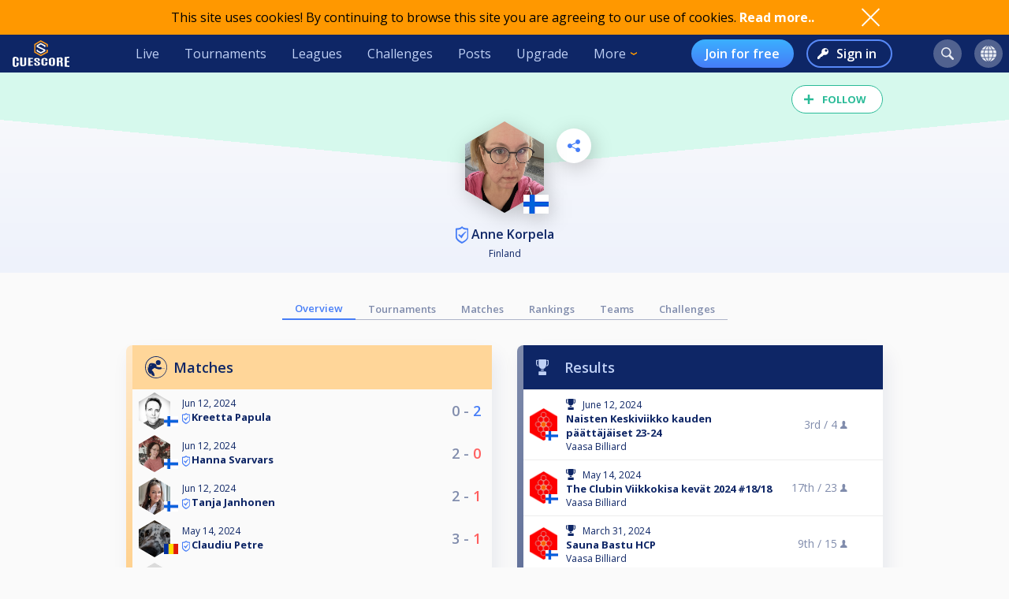

--- FILE ---
content_type: text/html; charset=UTF-8
request_url: https://cuescore.com/player/Anne+Korpela/28084351
body_size: 11001
content:
<!doctype html>
<html lang="en">
  <head>
    <script async src="https://www.googletagmanager.com/gtag/js?id=G-7457HBL56M"></script>
<script>
  window.dataLayer = window.dataLayer || [];
  function gtag(){dataLayer.push(arguments);}
  gtag('js', new Date());
  gtag('config', 'G-7457HBL56M');
</script>

    <title>Anne Korpela</title>
    <script src="/js/jquery/3.7.1/jquery-3.7.1.min.js"></script>
    <!--<script src="https://code.jquery.com/jquery-migrate-3.5.2.min.js"></script>-->
    <script defer src="https://js.stripe.com/v3/"></script>
    <script defer type="text/javascript" src="/js/cs/cs.min-1.6.js"></script>
<script defer type="text/javascript" src="/js/cs/cs.lang.php?v=1.6"></script>
<script defer type="text/javascript" src="/js/cs/jquery.cs.min-1.6.js"></script><script type="text/javascript" src="/js/cuescore.min.js?v=1.6"></script>
    <link rel="apple-touch-icon-precomposed" sizes="57x57" href="/apple-touch-icon-57x57.png" />
    <link rel="apple-touch-icon-precomposed" sizes="60x60" href="/apple-touch-icon-60x60.png" />
    <link rel="apple-touch-icon-precomposed" sizes="72x72" href="/apple-touch-icon-72x72.png" />
    <link rel="apple-touch-icon-precomposed" sizes="76x76" href="/apple-touch-icon-76x76.png" />
    <link rel="apple-touch-icon-precomposed" sizes="114x114" href="/apple-touch-icon-114x114.png" />
    <link rel="apple-touch-icon-precomposed" sizes="120x120" href="/apple-touch-icon-120x120.png" />
    <link rel="apple-touch-icon-precomposed" sizes="144x144" href="/apple-touch-icon-144x144.png" />
    <link rel="apple-touch-icon-precomposed" sizes="152x152" href="/apple-touch-icon-152x152.png" />
    <link rel="icon" type="image/png" href="/favicon16.png" sizes="16x16" />
    <link rel="icon" type="image/png" href="/favicon32.png" sizes="32x32" />
    <link rel="icon" type="image/png" href="/favicon96.png" sizes="96x96" />
    <link rel="icon" type="image/png" href="/favicon128.png" sizes="128x128" />
    <link rel="icon" type="image/png" href="/favicon196.png" sizes="196x196" />
    <link rel="manifest" href="/manifest.json">
    <meta name="verification" content="3ef0e4fc4bf463869ac66ef2a8f70fdb" />
    <meta name="application-name" content="CueScore"/>
    <meta name="viewport" content="width=device-width, initial-scale=1">
    <!-- Chrome, Firefox OS, Opera and Vivaldi -->
    <meta name="theme-color" content="#0E2666">
    <!-- Windows Phone -->
    <meta name="msapplication-navbutton-color" content="#0E2666">
    <!-- iOS Safari -->
    <meta name="apple-mobile-web-app-status-bar-style" content="#0E2666">
    <meta name="apple-mobile-web-app-capable" content="yes">
    <meta name="mobile-web-app-capable" content="yes" />
    <meta name="msapplication-TileColor" content="#FFFFFF" />
    <meta name="msapplication-TileImage" content="/mstile-144x144.png" />
    <meta name="msapplication-square70x70logo" content="/mstile-70x70.png" />
    <meta name="msapplication-square150x150logo" content="/mstile-150x150.png" />
    <meta name="msapplication-wide310x150logo" content="/mstile-310x150.png" />
    <meta name="msapplication-square310x310logo" content="/mstile-310x310.png" />
    <link href="//fonts.googleapis.com/css?family=Open+Sans:400,600,700,800" rel="stylesheet" type="text/css">
    <link id="cs-code-main-css" data-version="1.4" href="/css/cuescore.min-1.4.css" rel="stylesheet" type="text/css">
    <link rel="alternate" href="//cuescore.com/player/Anne+Korpela/28084351" hreflang="x-default" /><link rel="alternate" href="//cuescore.com/player/Anne+Korpela/28084351?lang=no" hreflang="no" /><link rel="alternate" href="//cuescore.com/player/Anne+Korpela/28084351?lang=fr" hreflang="fr" /><link rel="alternate" href="//cuescore.com/player/Anne+Korpela/28084351?lang=el" hreflang="el" /><link rel="alternate" href="//cuescore.com/player/Anne+Korpela/28084351?lang=de" hreflang="de" /><link rel="alternate" href="//cuescore.com/player/Anne+Korpela/28084351?lang=nl" hreflang="nl" /><link rel="alternate" href="//cuescore.com/player/Anne+Korpela/28084351?lang=mk" hreflang="mk" /><link rel="alternate" href="//cuescore.com/player/Anne+Korpela/28084351?lang=fi" hreflang="fi" /><link rel="alternate" href="//cuescore.com/player/Anne+Korpela/28084351?lang=es" hreflang="es" /><link rel="alternate" href="//cuescore.com/player/Anne+Korpela/28084351?lang=sq" hreflang="sq" /><link rel="alternate" href="//cuescore.com/player/Anne+Korpela/28084351?lang=ru" hreflang="ru" /><link rel="alternate" href="//cuescore.com/player/Anne+Korpela/28084351?lang=se" hreflang="se" /><link rel="alternate" href="//cuescore.com/player/Anne+Korpela/28084351?lang=pl" hreflang="pl" /><link rel="alternate" href="//cuescore.com/player/Anne+Korpela/28084351?lang=it" hreflang="it" /><link rel="alternate" href="//cuescore.com/player/Anne+Korpela/28084351?lang=pt" hreflang="pt" /><link rel="alternate" href="//cuescore.com/player/Anne+Korpela/28084351?lang=hr" hreflang="hr" /><link rel="alternate" href="//cuescore.com/player/Anne+Korpela/28084351?lang=sk" hreflang="sk" /><link rel="alternate" href="//cuescore.com/player/Anne+Korpela/28084351?lang=ja" hreflang="ja" /><link rel="alternate" href="//cuescore.com/player/Anne+Korpela/28084351?lang=da" hreflang="da" /><link rel="alternate" href="//cuescore.com/player/Anne+Korpela/28084351?lang=zh" hreflang="zh" /><link rel="alternate" href="//cuescore.com/player/Anne+Korpela/28084351?lang=cs" hreflang="cs" /><link rel="alternate" href="//cuescore.com/player/Anne+Korpela/28084351?lang=hu" hreflang="hu" />
    <link rel="canonical" href="https://cuescore.com/player/Anne+Korpela/28084351" /><meta property="fb:app_id" content="339170092957037" /><meta property="og:site_name" content="CueScore"/><meta property="og:type" content="article" /><meta property="og:image" content="https://img.cuescore.com/image/f/4/f68921125180ef622f78b3a0430bd2e5.png?t=1691218552" />
<meta property="og:image:width" content="768" />
<meta property="og:image:height" content="887" /><meta property="og:url" content="https://cuescore.com/player/Anne+Korpela/28084351" />
<meta property="og:title" content="Anne Korpela" />
<meta property="og:description" content="CueScore helps people organize and run billiard tournaments, keep track of events near you, view livescores and checkout your competition.
Run tournaments for you and your friends, or enter national championships in the same system." />
<meta property="og:locale" content="en_US" /><meta property="og:locale:alternate" content="no_NO" /><meta property="og:locale:alternate" content="fr_FR" /><meta property="og:locale:alternate" content="el_GR" /><meta property="og:locale:alternate" content="de_DE" /><meta property="og:locale:alternate" content="nl_NL" /><meta property="og:locale:alternate" content="mk_MK" /><meta property="og:locale:alternate" content="fi_FI" /><meta property="og:locale:alternate" content="es_ES" /><meta property="og:locale:alternate" content="sq_AL" /><meta property="og:locale:alternate" content="ru_RU" /><meta property="og:locale:alternate" content="sv_SE" /><meta property="og:locale:alternate" content="pl_PL" /><meta property="og:locale:alternate" content="it_IT" /><meta property="og:locale:alternate" content="pt_BR" /><meta property="og:locale:alternate" content="hr_HR" /><meta property="og:locale:alternate" content="sk_SK" /><meta property="og:locale:alternate" content="ja_JP" /><meta property="og:locale:alternate" content="da_DK" /><meta property="og:locale:alternate" content="zh_CN" /><meta property="og:locale:alternate" content="cs_CZ" /><meta property="og:locale:alternate" content="hu_HU" />
    <!-- <link rel="stylesheet" href="//ajax.googleapis.com/ajax/libs/jqueryui/1.10.4/themes/smoothness/jquery-ui.css" /> -->
<script defer type="text/javascript" src="/js/zpin/jquery.zSuggest.js"></script>

    <link rel="stylesheet" href="/css/spinners.css" type="text/css">

    <script async src="https://cdn.fuseplatform.net/publift/tags/2/3797/fuse.js"></script>
    <script>
    /* Only register a service worker if it's supported */
    if ('serviceWorker' in navigator) {
      window.addEventListener('load', function() {
        navigator.serviceWorker.register('/service-worker.js');
      });      
    }
    </script>
  </head>
  <body>
    <div id="Container">
      <script>

var toggleList = function(elm) {
  if ( $(elm).siblings('.list').children('a').length > 1 ) {
    prevD();
    stopP();
    $(elm).siblings('.list').toggle();
    // Make sure other menus get closed:
    $('#header .list-1, #header .list, #proLine .list').each( function() {
      if ( $(this).parent().get(0) != $(elm).parent().get(0) ) {
        $(this).hide();
        $(this).parent().removeClass('is-active');
      }
    });
    // Prevent initial a tag getting fired:
    return false;
  }
};
var toggleDropdown = function(elm) {
  stopP(); 
  $(elm).children('.list-1').toggle();
  $('#header .list-1, #header .list, #proLine .list').each( function() {
    if ( $(this).parent().get(0) != elm ) {
      $(this).hide();
      $(this).parent().removeClass('is-active');
    }
  });
  if ( $(elm).hasClass('hamburger') ) {
    $(elm).toggleClass('is-active');
  }
};
var headerData = {
    "userId": 0,
    "firstname": "",
    "lastname": "",
    "profileUrl": "",
    "profileImg": "",
    "accounts": [],
    "shop": 0,
    "language": "en",
    "notifications": 0,
    "messages": 0
};    
$(document).ready( function() {
   CS.Header.init(headerData);
});
</script>
<style>
nav.secondary { height: 44px; background: white; display: none; align-items: center; justify-content: space-around; }
nav.secondary a { display: flex; align-items: center; height: 44px; padding: 0 12px; color: #0E2666; }
nav.secondary a:hover { text-decoration: none; background-color: #F3F3F3; }
#header { background: #0E2666; display: flex; align-items: center; position: sticky; top: 0; z-index: 9;}
#header > *:not(.hide) { display: flex; align-items: center; height: 48px; min-width: 48px; padding: 0 16px; color: #BFD0F5; }
#header > *:hover { text-decoration: none; background-color: #243A74 !important; cursor: pointer; }
#header div.dash { padding: 0 !important; }
#header a.home { background: url(/img/cs_pict.svg) center center / 28px no-repeat; }
#header a.live { margin-left: auto; }
#header.nouser a.home { background: transparent url(/img/cuescore-logo-white.svg) center center / 72px  no-repeat; width: 104px; }

#header a.selected { border-top: 4px solid transparent; border-bottom: 4px solid #FF9800; }
.secondary a.selected { border-top: 4px solid transparent; border-bottom: 4px solid #467DF7; font-weight: 600; }
#header .list-1 a.selected { border: 0; border-left: 4px solid #FF9800; }
#header .circle { margin: 0 8px; width: 36px; height: 36px; min-width: auto; border-radius: 18px; border: 0 !important; }
#header .circle:hover { background-color: #3E5185 !important; }
#header a.search { margin-left: auto; background: #51628F url(/img/search-icon.svg) center center / 16px no-repeat; }
#header a.notif { background: #51628F url(/img/notifications-icon.svg) center center / 16px no-repeat; position: relative;}
#header a.notif .count,
#header a.msg .count,
#header a.shop .count{ position: absolute; top: 0; display: none; right: -7px; font-size: 12px; font-weight: 600; line-height: normal; color: #0e2666; border-radius: 50%; background-color: #32E0A6; width: 14px; height: 14px; padding: 0 4px; text-align: center; align-items: center; justify-content: center; }
#header a.msg .count { background-color: #3BB0FF;  }
#header a.notif .count.active,
#header a.msg .count.active,
#header a.shop .count.active { display: flex; }
#header a.shop { background: #51628F url(/img/shop-icon.svg) center center / 20px no-repeat; position: relative;}
#header a.msg { background: #51628F url(/img/comment-white.svg) center center / 16px no-repeat; position: relative;}
    
#header .more { border: 0; padding-right: 30px; background: url(/img/arrow-down-orange.svg) right 16px center / 8px no-repeat; outline: none; font-family: inherit; font-size: inherit; line-height: inherit; position: relative;}
#header .more:active { outline: none; }
#header .more .list-1 { left: 0; right: unset; }
#header .list-1 { display: none; position: absolute; top: 48px; right: 0; background: #243A74; padding: 8px 0; border-radius: 0 0 4px 4px; box-shadow: 3px 6px 16px #0e266688; }
#header .list-1 a { display: block; color: #BFD0F5; text-align: left; height: 36px; padding: 0 32px ; display: flex; align-items: center; white-space: nowrap; }
#header .list-1 a:last-child { border-radius: 0 0 4px 4px; }
#header .list-1 a:hover { text-decoration: none; background-color: #3562CB; }

#header.nouser .user { display: none; }
#header .user { background: #51628F url() center center / 40px no-repeat; }
#header .user .list-1 a { background:  left 16px center no-repeat; padding-left: 44px; }
#header .user .list-1 a:hover { background-color: #3562CB; }
    
#header .user a.dashboard { background-image: url(/img/pro/dashboard-white.svg); background-size: 16px; }
#header .user a.orders { background-image: url(/img/menu/order.svg); }
#header .user a.settings { background-image: url(/img/menu/settings.svg); }
#header .user a.profile { background-image: url(/img/menu/profile.svg); }
#header .user a.scoreboard { background-image: url(/img/pro/scoreboard-light.svg); background-size: 18px; }
#header .user a.logout { background-image: url(/img/menu/logout.svg); color: #ff5f5f; }

#header .language { display: none; background: #51628F url(/img/language-icon.svg) center center / 20px no-repeat; position: relative;}
#header .language .list-1 { top: 42px; }
#header .language .list-1 a { background: left 16px center no-repeat; padding-left: 56px; }
#header .language .list-1 a:hover { background-color: #243A74; }
#header .menu { display: none; }

#header a.signup { display: none; margin-left: auto; height: 36px; border-radius: 18px; background:transparent linear-gradient(180deg, #3BB0FF 0%, #467DF7 100%) 0% 0% no-repeat padding-box; padding: 0 18px; color: #FFF; font-weight: 600; }
#header a.login { display: none; height: 36px; background: transparent url(/img/key-white.svg) left 12px center / 14px no-repeat; border: 2px solid #5788F6; color: #FFF; font-weight: 600; border-radius: 18px; padding: 0 18px 0 36px; margin-left: 16px;}
#header.nouser a.signup, #header.nouser a.login, #header.nouser .language { display: flex; }
#header.nouser .dash, #header.nouser .notif { display: none; }
#proLine { display: none; position: sticky; top: 0; height: 48px; background: #0E2666; box-shadow: 3px 3px 6px #0325563D; display: flex; justify-content: flex-start; align-items: center; color: #FFF; font: normal normal normal 16px/15px Open Sans; z-index: 10; }  
#proLine.hide { display: none; }
#proLine > * { height: 48px;}
#proLine > *:hover { background-color: #243A74 !important;}
#proLine .homepage { width: 48px; background: transparent url(/img/cs_pict.svg) center center / 28px no-repeat;}
#proLine .support { width: 48px; background: transparent url(/img/question-white.svg) center center no-repeat; }
.dash { width: 48px; height: 48px; background: #467DF7 url(/img/pro/dashboard-white.svg) center center / 28px no-repeat; position: relative; }
.dash.selected { background: #FFF url(/img/pro/dashboard-blue.svg) center center / 28px no-repeat;  }
#header .dash:hover { background-color: #4074E8 !important;}
.dash > a { width: 48px; height: 48px; display: inline-block; }
#proLine .list, #header .list, #header .list-1 { display: none; }
#proLine .dash .list, #header .dash .list { background-color: #FFF; position: absolute; top: 48px; left: 0; width: auto; white-space: nowrap; z-index: 3; padding: 8px 0; box-shadow: 3px 6px 16px #0E266688; border-radius: 0 0 4px 4px;}
#proLine .dash .list a, #header .dash .list a { display: block; line-height: 36px; background-position: center left 16px; background-repeat: no-repeat; background-size: auto 24px; color: #0E2666 ; text-decoration: none; padding-left: 50px; padding-right: 20px; }
#proLine .dash .list a:hover, #header .dash .list a:hover { background-color: #F5FBFF; }    
#header .count { animation: notif-blink 3s infinite; }
@keyframes notif-blink {
  50%   { transform: scale(1.3); opacity: 1; }
  100%   { transform: scale(1); opacity: 1; }
}
#header > .hamburger { padding: 0 12px; }
.hamburger.is-active .hamburger-inner,.hamburger.is-active .hamburger-inner:after,.hamburger.is-active .hamburger-inner:before { background-color: #fff; }
.hamburger-box { position: relative; display: block; width: 20px; height: 24px; }
.hamburger-inner { top: 50%; display: block; margin-top: 0px; }
.hamburger-inner,.hamburger-inner:after,.hamburger-inner:before {position: absolute; width: 24px; height: 2px; transition-timing-function: ease; transition-duration: .15s; transition-property: transform; border-radius: 2px; background-color: #fff; }
.hamburger-inner:after,.hamburger-inner:before { display: block; content: ""; }
.hamburger-inner:before { top: -10px }
.hamburger-inner:after { bottom: -10px; }
.hamburger .hamburger-inner { transition-timing-function: cubic-bezier(.55,.055,.675,.19); transition-duration: 75ms; }
.hamburger .hamburger-inner:before { transition: top 75ms ease .12s,opacity 75ms ease; }
.hamburger .hamburger-inner:after { transition: bottom 75ms ease .12s,transform 75ms cubic-bezier(.55,.055,.675,.19); }
.hamburger.is-active .hamburger-inner { transition-delay: .12s; transition-timing-function: cubic-bezier(.215,.61,.355,1); transform: rotate(45deg); }
.hamburger.is-active .hamburger-inner:before { top: 0; transition: top 75ms ease,opacity 75ms ease .12s; opacity: 0; }
.hamburger.is-active .hamburger-inner:after { bottom: 0; transition: bottom 75ms ease,transform 75ms cubic-bezier(.215,.61,.355,1) .12s; transform: rotate(-90deg); }

@media only screen and (max-width: 960px) {
  #proLine { height: 48px; }
  #proLine .homepage { width: 48px; height: 48px; }
  #proLine .dash .select { width: 100vw; left: -48px; }
  #proLine .dash { width: 48px; height: 48px;}
  #proLine .dash > a { width: 48px; height: 48px;}

  #header .list-1 a { height: 44px; }
  #header .home { display: flex; width: 48px; }
  #header .menu { display: flex; }
  #header .dash { display: flex; }
  #header .profiles { display: flex; }
  #header .circle { margin: 0 4px; }
  #header .user { margin-right: 4px; }
  #proLine .dash .list, #header .dash .list, #header .list, #header .list-1 { position: fixed; top: 48px !important; left: 0; right: unset; width: 100vw; height: 100vh; overflow-y: scroll; padding-bottom: 64px;}
  #header > .live,
  #header > .tournaments,
  #header > .leagues, 
  #header > .challenges,
  #header > .news, 
  #header > .upgrade,
  #header > .more,
  #header.nouser > a.signup { display: none; }
  #header.nouser a.login { margin-left: auto; }
  nav.secondary { display: flex; }
}
</style>
<div id="cookie-notice">
  <div style="display: flex; justify-content: space-between; width: 960px;  align-items: center;">
    <div class="desc">This site uses cookies! By continuing to browse this site you are agreeing to our use of cookies. <a href="/policy/cookie">Read more..</a></div>
    <div class="ok" onclick="CS.Cookie.OK();"></div>
  </div>
</div>

<nav id="proLine" class="hide">
  <a class="homepage" href="/"></a>
  <div class="dash">
    <a href="" onclick="toggleList(this);"></a>
    <div class="list hideOnDocClick"></div>
  </div>
  <a class="support" href="/support/" style="margin-left: auto;" title="Support"></a>
  <!--
  <div class="profiles">
    <a href="" onclick="toggleList(this);"></a>
    <div class="list hideOnDocClick"></div>
  </div>
  -->
</nav>
<nav id="header" class="noPrint nouser">
  <a class="home" href="/"></a>
  <div class="dash">
    <a href="" onclick="toggleList(this);"></a>
    <div class="list hideOnDocClick"></div>
  </div>
  <a class="live " href="/live">Live</a>
  <a class="tournaments " href="/tournaments">Tournaments</a>
  <a class="leagues " href="/leagues">Leagues</a>
  <a class="challenges " href="/challenges">Challenges</a>
  <a class="news " href="/posts">Posts</a>
  <a class="upgrade " href="/pro">Upgrade</a>
  <div class="more" onclick="toggleDropdown(this);">More
    <nav class="list-1 hideOnDocClick">
      <!--<a class="players " href="/players/">Players</a>
      <a class="teams " href="/teams/">Teams</a>-->
      <a class="organizations " href="/organizations/">Organizations</a>
      <a class="venues " href="/venues/">Venues</a>
      <a class="schema " href="/schema/">Brackets</a>
      <a href="/scoreboard/">Scoreboard</a>
      <a href="https://api.cuescore.com/">API</a>
      <a class="" href="/support/">Support</a>
      <a href="/about">About</a>
    </nav>
  </div>
  
  <a class="signup" href="/signup">Join for free</a>
  <a class="login" href="/login">Sign in</a>
      
  <a class="search circle " href="/search"></a>
  <a class="notif circle " href="/notifications/"><div class="count">!</div></a>
  
  <a class="shop circle hide" href="/"><div class="count active">!</div></a>
  <div class="language circle unselectable" onclick="toggleDropdown(this);">
    <nav class="list-1 hideOnDocClick">
      <a href="/language/?lang=cs" title="Czech" style="background-image: url(/img/flags/png-country-4x2-none/res-28x21/cz.png);"> čeština</a>
      <a href="/language/?lang=da" title="Danish" style="background-image: url(/img/flags/png-country-4x2-none/res-28x21/dk.png);"> Dansk</a>  
      <a href="/language/?lang=de" title="German" style="background-image: url(/img/flags/png-country-4x2-none/res-28x21/de.png);"> Deutsch</a>
      <a href="/language/?lang=el" title="Greek" style="background-image: url(/img/flags/png-country-4x2-none/res-28x21/gr.png);"> Ελληνικά</a>
      <a href="/language/?lang=en" title="English (US)" style="background-image: url(/img/flags/png-country-4x2-none/res-28x21/us.png);"> English</a>
      <a href="/language/?lang=es" title="Spanish" style="background-image: url(/img/flags/png-country-4x2-none/res-28x21/es.png);"> Español</a>
      <a href="/language/?lang=fi" title="Finnish" style="background-image: url(/img/flags/png-country-4x2-none/res-28x21/fi.png);"> Suomi</a>
      <a href="/language/?lang=fr" title="French" style="background-image: url(/img/flags/png-country-4x2-none/res-28x21/fr.png);"> Français</a>
      <a href="/language/?lang=hr" title="Croatian" style="background-image: url(/img/flags/png-country-4x2-none/res-28x21/hr.png);"> Hrvatski</a>
      <a href="/language/?lang=hu" title="Hungarian" style="background-image: url(/img/flags/png-country-4x2-none/res-28x21/hu.png);"> Magyar</a>
      <a href="/language/?lang=it" title="Italian" style="background-image: url(/img/flags/png-country-4x2-none/res-28x21/it.png);"> Italiano</a>
      <a href="/language/?lang=ja" title="Japanese" style="background-image: url(/img/flags/png-country-4x2-none/res-28x21/jp.png);"> 日本語</a>
      <a href="/language/?lang=mk" title="Macedonian" style="background-image: url(/img/flags/png-country-4x2-none/res-28x21/mk.png);"> македонски</a>
      <a href="/language/?lang=no" title="Norwegian" style="background-image: url(/img/flags/png-country-4x2-none/res-28x21/no.png);"> Norsk bokmål</a>
      <a href="/language/?lang=nl" title="Dutch" style="background-image: url(/img/flags/png-country-4x2-none/res-28x21/nl.png);"> Nederlands</a>
      <a href="/language/?lang=pl" title="Polish" style="background-image: url(/img/flags/png-country-4x2-none/res-28x21/pl.png);"> Polski</a>
      <a href="/language/?lang=pt" title="Brazilian portuguese" style="background-image: url(/img/flags/png-country-4x2-none/res-28x21/br.png);"> Português</a>
      <a href="/language/?lang=ru" title="Russian" style="background-image: url(/img/flags/png-country-4x2-none/res-28x21/ru.png);"> русский</a>
      <a href="/language/?lang=sk" title="Slovak" style="background-image: url(/img/flags/png-country-4x2-none/res-28x21/sk.png);"> Slovenčina</a>
      <a href="/language/?lang=sq" title="Albanian" style="background-image: url(/img/flags/png-country-4x2-none/res-28x21/al.png);"> Shqip</a>  
      <a href="/language/?lang=se" title="Swedish" style="background-image: url(/img/flags/png-country-4x2-none/res-28x21/se.png);"> Svenska</a>  
      <a href="/language/?lang=zh" title="Chinese" style="background-image: url(/img/flags/png-country-4x2-none/res-28x21/cn.png);"> 中文</a>
    </nav>
  </div>
  <div class="user circle" onclick="toggleDropdown(this);">
    <nav class="list-1 hideOnDocClick">
      <a class="scoreboard icon" href="/scoreboard/?code=personal">Personal scoreboard</a>
      <a class="dashboard icon" href="javascript:void(0);" onclick="toggleList($('#header .dash a').get(0));">Dashboard</a>
      <a class="orders icon" href="/home/orders">Orders</a>
      <a class="profile icon" href="">Edit player profile</a>
      <a class="settings icon" href="/home/settings">Settings</a>
      <a class="logout icon" href="/login/?logout">Log out</a>
    </nav>
  </div>
  
  <div class="menu hamburger" onclick="toggleDropdown(this);">
    <div class="hamburgerbox">
      <div class="hamburger-inner"></div>
    </div>
    <nav class="list-1 hideOnDocClick">
      <a class="live " href="/live">Live</a>
      <a class="tournaments " href="/tournaments">Tournaments</a>
      <a class="leagues " href="/leagues">Leagues</a>
      <a class="challenges " href="/challenges">Challenges</a>
      <a class="news " href="/posts">Posts</a>
      <a class="upgrade " href="/pro">Upgrade</a>
      <!--<a class="players " href="/players/">Players</a>
      <a class="teams " href="/teams/">Teams</a>-->
      <a class="organizations " href="/organizations/">Organizations</a>
      <a class="venues " href="/venues/">Venues</a>
      <a class="schema " href="/schema/">Brackets</a>
      <a href="/scoreboard/">Scoreboard</a>
      <a href="https://api.cuescore.com/">API</a>
      <a class="" href="/support/">Support</a>
    </nav>
  </div>
</nav>
<nav class="secondary">
  <a class="live " href="/live">Live</a>
  <a class="tournaments " href="/tournaments">Tournaments</a>
  <a class="leagues " href="/leagues">Leagues</a>
  <a class="upgrade " href="/pro">Upgrade</a>
</nav>
<div id="Shop" class="CSModalBtn" style="height: 0;">
  <div id="OrderBox" class="CSModalBox Order dropshadow">
    <h2>Shopping cart</h2>
    <div id="Cart"></div>
  </div>
</div>
      <div id="Content">
        
        <style>
#Content { padding-top: 0; }
.playerProfile img.badge { vertical-align: bottom; margin-right: 4px; } 
.playerProfile{ padding-top: 16px; height: auto; position: relative; background: transparent linear-gradient(180deg, #FAFAFB 0%, #EEF2FB 100%) 0% 0% no-repeat padding-box; color: #0E2666; z-index: 2; overflow: hidden; text-align: center; padding-bottom: 8px; margin-bottom: 32px; }
.playerProfile:before { content: ""; width: 100%; height: 120px; position: absolute; left: -50%; top: 0px; z-index: -1; background: linear-gradient(to top right, transparent 50%, #E1E7F4 0);}
.playerProfile:after { content: ""; width:  100%; height: 120px; position: absolute; right: -50%; top: 0px; z-index: -1; background: linear-gradient(to top left, transparent 50%, #E1E7F4 0);}
.playerProfile.male:before { background: linear-gradient(to top right, transparent 50%, #D7EFFF 0); }
.playerProfile.male:after { background: linear-gradient(to top left, transparent 50%, #D7EFFF 0);}
.playerProfile.female:before { background: linear-gradient(to top right, transparent 50%, #D6F9ED 0); }
.playerProfile.female:after { background: linear-gradient(to top left, transparent 50%, #D6F9ED 0);}
.playerProfile .playerProfileBtns { position: absolute; top: 28%; left: calc(50% + 66px);}    
.playerProfile .editBtn { margin-right: 16px; border-radius: 50%; background: white url(/img/pen-blue.svg) center center / 16px no-repeat; width: 44px; height: 44px;display: inline-block;  filter: drop-shadow(3px 6px 12px rgba(0,0,0,.2)); }   
.playerProfile .sharePlayerBtn { border-radius: 50%; background: white url(/img/share-icon-blue.svg) center center / 16px no-repeat; width: 44px; height: 44px;display: inline-block;  filter: drop-shadow(3px 6px 12px rgba(0,0,0,.2)); }   
.playerProfile .profileImg { position: relative; width: 100px; margin: auto; margin-top: 46px;}
.playerProfile .profileImg img { max-width: 100px; filter: drop-shadow(3px 6px 12px rgba(0,0,0,.2)); }
.playerProfile .profileImg img.flag { position: absolute; bottom: 4px; left: calc(50% + 24px); width: 32px; }
.playerProfile h1.name{font-size: initial; font-weight: 600; margin-bottom: 4px; }
.playerProfile h1.name a { color: inherit; text-decoration: none; }
.playerProfile h1.name a:hover { text-decoration: none; }
.playerProfile .subTitle { font-size: 12px; }       

.playerOwnMenu { position: absolute; top: 28%; right: calc(50% + 66px); height: 0; z-index: 3; max-width: 960px; margin: auto; text-align: center;}    
.playerOwnMenu .createNew { margin: auto; height: 44px; width: 44px; font-weight: 600; display: flex; align-items: center; background: #467DF7 url(/img/scoreboard-plus.svg) center center / 14px no-repeat; border-radius: 50%; color: #FFF; text-transform: uppercase; filter: drop-shadow(3px 6px 12px rgba(0,0,0,.2)); }
.playerOwnMenu .createNew:hover { cursor:pointer; background-color: #5788F6; }
    
.playerMenu { display: flex; align-items: center; justify-content: center; flex-wrap: wrap; margin: 0 auto 32px auto; max-width: 640px; }
.playerMenu a { text-align: center; padding: 4px 16px;  font-size: 13px; border-bottom: 1px solid #AEB5C9; color: #808CAC; font-weight: 600; }
.playerMenu a.selected { border-bottom: 2px solid #467DF7; color: #467DF7; } 
div.ratings { display: flex; justify-content: center; }
a.rating { display: flex; justify-content: center; flex-direction: column; align-items: center; padding: 8px; overflow: hidden; text-align: center; }
a.rating:hover { text-decoration: none; }
a.rating div.name { white-space: nowrap; text-overflow: ellipsis; font-size: 12px; text-decoration: none; color: #0E2666; }
div.ratingHex { margin-top: 4px; border-bottom: 0; width: 54px; height: 62px; color: #FFF; font-size: 16px; font-weight: 700; background: transparent url(/img/hex-rating.svg) center center / 54px no-repeat; display: flex; flex-direction: column; align-items: center; justify-content: center; }
    
.representation { display:flex; justify-content: center; margin: 8px 0;}
    
.represents { text-align: center; margin-top: 8px; display: flex; justify-content: center; align-items: center; margin: 0 16px;}
.represents .text { font-size: 12px; color: #51628F; text-align: left; }
.represents .name { font-size: 14px; color: #0E2666; text-align: left; }
.represents .img img{ width: 43px;  filter: drop-shadow(0px 0px 4px #808CAC); margin-right: 8px; }
    
.represents-owner { text-align: center; margin-top: 8px; display: flex; justify-content: center; align-items: center; margin: 0 16px;}
.represents-owner .text { font-size: 12px; color: #51628F; text-align: right; }
.represents-owner .name { font-size: 14px; color: #0E2666; text-align: right; }
.represents-owner .img img{ width: 43px;  filter: drop-shadow(0px 0px 4px #808CAC); margin-left: 8px; }
</style>

<header class="playerProfile female">
  <div class="likesharecontainer" style="height: 0px; "><div id="LikeBtn" class="noPrint ">
  <span>Follow</span>
  <form method="post" onsubmit="return false;">
  <input type="hidden" name="like" value="1" />
  <div id="dislike" class="disabled hide hideOnDocClick">You need to log in to perform this action</div>
</form>
</div></div>
  <div class="playerProfileBtns"><div class="sharePlayerBtn" onclick="ModalLoader.openSrc('/ajax/share-player.php?playerId=28084351', false);"></div></div>
  <div class="playerOwnMenu"></div>
      <div class="profileImg PROFILE CSGallery" data-image-id="30199397" data-pin-id="28084351"><img src="//img.cuescore.com/image/f/3/f68921125180ef622f78b3a0430bd2e5.png?t=1691218552" alt="Profileimage" />
      <img class="flag" src="/img/flags/png-country-4x2-none/res-40x30/fi.png" alt=""  title="Finland" />
    </div>
  <h1 class="name"><a href="//cuescore.com/player/Anne+Korpela/28084351">    <span class="claimed" title="Verified user" rel="tooltip"></span> Anne Korpela</a></h1>
  <div class="subTitle">Finland</div>    
  <div class="represents"></div>
  
  <div class="ratings"></div>
  <div class="center" style="margin-top: 8px;"></div>
</header>

<div class="playerMenu mpad">
  <a href="//cuescore.com/player/Anne+Korpela/28084351" class="selected">Overview</a>
  <a href="//cuescore.com/player/Anne+Korpela/28084351/tournaments" class="">Tournaments</a>
  <a href="//cuescore.com/player/Anne+Korpela/28084351/matches" class="">Matches</a>
  <a href="//cuescore.com/player/Anne+Korpela/28084351/rankings" class="">Rankings</a>
  <a href="//cuescore.com/player/Anne+Korpela/28084351/teams" class="">Teams</a>
  <a href="//cuescore.com/player/Anne+Korpela/28084351/challenges" class="">Challenges</a>
</div>
<style>

.card { position: relative; max-width: 464px; margin-bottom: 32px; box-shadow: 6px 12px 24px #0E266614; border-radius: 8px; overflow: ; padding-left: 8px; flex-basis: 50%; padding-bottom: 32px; }
.card:before { content: ""; position: absolute; left: 0; width: 8px; height: 100%; border-radius: 8px 0 0 8px; background: linear-gradient(180deg, #F0F0F0 0%, #BFD0F5 100%);}    
.card > div > { overflow: hidden; }
.card h2 { font-size: 18px; text-indent: 52px; background: #E1E7F4; padding: 16px 0; margin: 0;}
.card table .profileImage { padding-left: 8px; }
.card .more { position: absolute; bottom: -18px; left: 50%; transform: translate(-50%); text-align: center; }
.card.upcomingEvents h2 { background: #E1E7F4 url(/img/calendar-blue.svg) left 16px center no-repeat; }
.card .match .matchdetails .name a { color: inherit; }
@media only screen and (max-width: 960px) {   
  .card { flex-basis: 100%; }
}
</style>
<div class="Player content">
  <div class="profile">    
    <div class="mpad" style="display: flex; justify-content: space-between; flex-wrap: wrap;">
      
      
      
      
      <style>

.card.latestMatches h2 { background: #FFD699 url(/img/player-icon-blue.svg) left 16px center / 28px no-repeat; }
.card.latestMatches:before { background: transparent linear-gradient(0deg, #FFC166 0%, #FFEACC 100%); }

.card .match { display: flex; justify-content: space-between; align-items: stretch; padding: 0px 8px; padding-right: 0; overflow: hidden; /*border-bottom: 1px solid #EDEDED;*/ max-width: 100%; }
.card .match:hover { background-color: #F5FBFF; }
.card .match .name { font-size: 13px;  text-overflow: ellipsis; overflow: hidden; }
.card .match .date,
.card .match .tableinfo { font-size: 12px; text-overflow: ellipsis; white-space: nowrap; overflow: hidden; }

.card .match .matchdetails { flex: 1; display: flex; align-items: center; padding: 4px 0; min-width: 0; flex: 1; }

.card .match:nth-child(odd) .opponentdetails { background: #B0DFFF; }
    .image { width: 55px; }
.image div { position: relative; width: 46px; height: 46px; }
.image div .profileimg { width: 40px; }
.image div .flag { position: absolute; bottom: 6%; left: calc(50% + 9px); width: 18px; }
.winner { color: #467DF7; }
.loser { color: #FF5F5F; }
.score { color: #808CAC; font-weight: 600; font-size: 18px; white-space: nowrap; display: flex; align-items: center;padding-right: 14px;  }
.score a { color: inherit; }
</style>
 
<div class="latestMatches card">
  <h2>Matches</h2>
  <table class="tournaments standard" style="width: 100%;">
    <tbody>
        <div class="match">
  <div class="matchdetails">
    <div class="image" style="vertical-align: middle;"><div><a href="//cuescore.com/player/Kreetta+Papula/35218729"><img class="profileimg" src="//img.cuescore.com/image/8/2/84cc275eb895c1fd0027643344a1a218.png?t=1700472056" alt="" /></a><img class="flag" src="/img/flags/png-country-4x2-none/res-40x30/fi.png" alt="Flag" rel="tooltip" title="Finland" /></div></div>
    <div>
      <div class="date">Jun 12, 2024</div>
      <div class="name bold"><a href="//cuescore.com/player/Kreetta+Papula/35218729"><span class="claimed" title="Verified user"></span>Kreetta Papula</a></div>
      <!--<div class="tableinfo">The Club Cabinet - Table 9</div>-->
    </div>
  </div>
  <div class="center score">
    <a href="//cuescore.com/tournament/Naisten+Keskiviikko+kauden+p%C3%A4%C3%A4tt%C3%A4j%C3%A4iset+23-24/44253013#match-44253754"><span class="">0</span> - <span class="winner">2</span></a>
  </div>
</div><div class="match">
  <div class="matchdetails">
    <div class="image" style="vertical-align: middle;"><div><a href="//cuescore.com/player/Hanna+Svarvars/40460212"><img class="profileimg" src="//img.cuescore.com/image/0/2/0d23836baa7d10d4bb2ed7234aedb983.png?t=1709725770" alt="" /></a><img class="flag" src="/img/flags/png-country-4x2-none/res-40x30/fi.png" alt="Flag" rel="tooltip" title="Finland" /></div></div>
    <div>
      <div class="date">Jun 12, 2024</div>
      <div class="name bold"><a href="//cuescore.com/player/Hanna+Svarvars/40460212"><span class="claimed" title="Verified user"></span>Hanna Svarvars</a></div>
      <!--<div class="tableinfo">The Club Cabinet - Table 9</div>-->
    </div>
  </div>
  <div class="center score">
    <a href="//cuescore.com/tournament/Naisten+Keskiviikko+kauden+p%C3%A4%C3%A4tt%C3%A4j%C3%A4iset+23-24/44253013#match-44253748"><span class="">2</span> - <span class="loser">0</span></a>
  </div>
</div><div class="match">
  <div class="matchdetails">
    <div class="image" style="vertical-align: middle;"><div><a href="//cuescore.com/player/Tanja+Janhonen/35217889"><img class="profileimg" src="//img.cuescore.com/image/3/2/34c9e39b0c3199ac413da62279aa29b4.png?t=1700472173" alt="" /></a><img class="flag" src="/img/flags/png-country-4x2-none/res-40x30/fi.png" alt="Flag" rel="tooltip" title="Finland" /></div></div>
    <div>
      <div class="date">Jun 12, 2024</div>
      <div class="name bold"><a href="//cuescore.com/player/Tanja+Janhonen/35217889"><span class="claimed" title="Verified user"></span>Tanja Janhonen</a></div>
      <!--<div class="tableinfo">The Club Cabinet - Table 9</div>-->
    </div>
  </div>
  <div class="center score">
    <a href="//cuescore.com/tournament/Naisten+Keskiviikko+kauden+p%C3%A4%C3%A4tt%C3%A4j%C3%A4iset+23-24/44253013#match-44253742"><span class="">2</span> - <span class="loser">1</span></a>
  </div>
</div><div class="match">
  <div class="matchdetails">
    <div class="image" style="vertical-align: middle;"><div><a href="//cuescore.com/player/Claudiu+Petre/8556801"><img class="profileimg" src="//img.cuescore.com/image/6/2/692fbd950b08ae30dce941b587002ec6.png?t=1668884625" alt="" /></a><img class="flag" src="/img/flags/png-country-4x2-none/res-40x30/ro.png" alt="Flag" rel="tooltip" title="Romania" /></div></div>
    <div>
      <div class="date">May 14, 2024</div>
      <div class="name bold"><a href="//cuescore.com/player/Claudiu+Petre/8556801"><span class="claimed" title="Verified user"></span>Claudiu Petre</a></div>
      <!--<div class="tableinfo">The Club - Table 8</div>-->
    </div>
  </div>
  <div class="center score">
    <a href="//cuescore.com/tournament/The+Clubin+Viikkokisa+kev%C3%A4t+2024+%252318%252F18/36681061#match-43021894"><span class="">3</span> - <span class="loser">1</span></a>
  </div>
</div><div class="match">
  <div class="matchdetails">
    <div class="image" style="vertical-align: middle;"><div><a href="//cuescore.com/player/Mikael+Unger/15096601"><img class="profileimg" src="//img.cuescore.com/image/8/2/862c792ba8eb7f97e626fbe6cbcc59f6.png" alt="" /></a><img class="flag" src="/img/flags/png-country-4x2-none/res-40x30/fi.png" alt="Flag" rel="tooltip" title="Finland" /></div></div>
    <div>
      <div class="date">May 14, 2024</div>
      <div class="name bold"><a href="//cuescore.com/player/Mikael+Unger/15096601"><span class="claimed" title="Verified user"></span>Mikael Unger</a></div>
      <!--<div class="tableinfo">The Club - Table 1</div>-->
    </div>
  </div>
  <div class="center score">
    <a href="//cuescore.com/tournament/The+Clubin+Viikkokisa+kev%C3%A4t+2024+%252318%252F18/36681061#match-43021846"><span class="">3</span> - <span class="loser">1</span></a>
  </div>
</div><div class="match">
  <div class="matchdetails">
    <div class="image" style="vertical-align: middle;"><div><a href="//cuescore.com/player/Tommie+Bagge/9073873"><img class="profileimg" src="//img.cuescore.com/image/8/2/862c792ba8eb7f97e626fbe6cbcc59f6.png" alt="" /></a><img class="flag" src="/img/flags/png-country-4x2-none/res-40x30/fi.png" alt="Flag" rel="tooltip" title="Finland" /></div></div>
    <div>
      <div class="date">Mar 31, 2024</div>
      <div class="name bold"><a href="//cuescore.com/player/Tommie+Bagge/9073873"><span class="claimed" title="Verified user"></span>Tommie Bagge</a></div>
      <!--<div class="tableinfo">The Club - Table 4</div>-->
    </div>
  </div>
  <div class="center score">
    <a href="//cuescore.com/tournament/Sauna+Bastu+HCP/41143591#match-41278381"><span class="">4</span> - <span class="loser">2</span></a>
  </div>
</div><div class="match">
  <div class="matchdetails">
    <div class="image" style="vertical-align: middle;"><div><a href="//cuescore.com/player/Long+Nguyen/7287730"><img class="profileimg" src="//img.cuescore.com/image/8/2/862c792ba8eb7f97e626fbe6cbcc59f6.png" alt="" /></a><img class="flag" src="/img/flags/png-country-4x2-none/res-40x30/vn.png" alt="Flag" rel="tooltip" title="Vietnam" /></div></div>
    <div>
      <div class="date">Mar 31, 2024</div>
      <div class="name bold"><a href="//cuescore.com/player/Long+Nguyen/7287730"><span class="claimed" title="Verified user"></span>Long Nguyen</a></div>
      <!--<div class="tableinfo">The Club - Table 3</div>-->
    </div>
  </div>
  <div class="center score">
    <a href="//cuescore.com/tournament/Sauna+Bastu+HCP/41143591#match-41278360"><span class="">2</span> - <span class="winner">4</span></a>
  </div>
</div>
    </tbody>
  </table>
  <div class="more"><a class="btnLink" href="//cuescore.com/player/Anne+Korpela/28084351/matches">Show more</a></div>
</div>
      <style>
.card.latestResults h2 { color: #BFD0F5; background: #0E2666 url(/img/finished-light.svg) left 16px center no-repeat; }
.card.latestResults:before { background: transparent linear-gradient(180deg, #808CAC 0%, #51628F 100%); }
</style>
 
<div class="latestResults card">
  <div>
  <h2>Results</h2>
  <table class="tournaments standard" style="width: 100%;">
    <tbody>
            
<tr class="tournament ">
  <td class="type Tournament" rel="tooltip" title="Tournament"></td>
  <td class="pro profileImage" style="width: 35px;"><div class="ownerIcons"><a href="//cuescore.com/vaasabilliard"><img class="owner middle" src="//img.cuescore.com/image/e/2/e9d68a5cb9f1d9b9a33162705ccd8658.png?t=1674294335" alt="Organization logo" title="Vaasa Billiard" /></a><img class="flag" src="/img/flags/png-country-4x2-none/res-40x30/fi.png" alt="Flag" rel="tooltip" title="Finland" /></div></td>
  <td style="padding: 8px 4px; padding-left: 0; ">
    <div class="date result"> June 12, 2024</div>
    <div class="name"><a class="bold" href="//cuescore.com/tournament/Naisten+Keskiviikko+kauden+p%C3%A4%C3%A4tt%C3%A4j%C3%A4iset+23-24/44253013">Naisten Keskiviikko kauden päättäjäiset 23-24</a></div>
    <div class="info"><span class="organizer">Vaasa Billiard</span> </div>
  </td>
  <td class="right nobr" style="color: #808CAC;""><span rel="tooltip" title="Position">3rd / </span><span rel="tooltip" title="Participants">4 <img style="height: 10px;" src="/img/single-icon-light.svg" alt="" /></span></td>
  <td class="followCol"></td>
</tr>    
<tr class="tournament ">
  <td class="type Tournament" rel="tooltip" title="Tournament"></td>
  <td class="pro profileImage" style="width: 35px;"><div class="ownerIcons"><a href="//cuescore.com/vaasabilliard"><img class="owner middle" src="//img.cuescore.com/image/e/2/e9d68a5cb9f1d9b9a33162705ccd8658.png?t=1674294335" alt="Organization logo" title="Vaasa Billiard" /></a><img class="flag" src="/img/flags/png-country-4x2-none/res-40x30/fi.png" alt="Flag" rel="tooltip" title="Finland" /></div></td>
  <td style="padding: 8px 4px; padding-left: 0; ">
    <div class="date result"> May 14, 2024</div>
    <div class="name"><a class="bold" href="//cuescore.com/tournament/The+Clubin+Viikkokisa+kev%C3%A4t+2024+%252318%252F18/36681061">The Clubin Viikkokisa kevät 2024 #18/18</a></div>
    <div class="info"><span class="organizer">Vaasa Billiard</span> </div>
  </td>
  <td class="right nobr" style="color: #808CAC;""><span rel="tooltip" title="Position">17th / </span><span rel="tooltip" title="Participants">23 <img style="height: 10px;" src="/img/single-icon-light.svg" alt="" /></span></td>
  <td class="followCol"></td>
</tr>    
<tr class="tournament ">
  <td class="type Tournament" rel="tooltip" title="Tournament"></td>
  <td class="pro profileImage" style="width: 35px;"><div class="ownerIcons"><a href="//cuescore.com/vaasabilliard"><img class="owner middle" src="//img.cuescore.com/image/e/2/e9d68a5cb9f1d9b9a33162705ccd8658.png?t=1674294335" alt="Organization logo" title="Vaasa Billiard" /></a><img class="flag" src="/img/flags/png-country-4x2-none/res-40x30/fi.png" alt="Flag" rel="tooltip" title="Finland" /></div></td>
  <td style="padding: 8px 4px; padding-left: 0; ">
    <div class="date result"> March 31, 2024</div>
    <div class="name"><a class="bold" href="//cuescore.com/tournament/Sauna+Bastu+HCP/41143591">Sauna Bastu HCP</a></div>
    <div class="info"><span class="organizer">Vaasa Billiard</span> </div>
  </td>
  <td class="right nobr" style="color: #808CAC;""><span rel="tooltip" title="Position">9th / </span><span rel="tooltip" title="Participants">15 <img style="height: 10px;" src="/img/single-icon-light.svg" alt="" /></span></td>
  <td class="followCol"></td>
</tr>    
<tr class="tournament ">
  <td class="type Tournament" rel="tooltip" title="Tournament"></td>
  <td class="pro profileImage" style="width: 35px;"><div class="ownerIcons"><a href="//cuescore.com/vaasabilliard"><img class="owner middle" src="//img.cuescore.com/image/e/2/e9d68a5cb9f1d9b9a33162705ccd8658.png?t=1674294335" alt="Organization logo" title="Vaasa Billiard" /></a><img class="flag" src="/img/flags/png-country-4x2-none/res-40x30/fi.png" alt="Flag" rel="tooltip" title="Finland" /></div></td>
  <td style="padding: 8px 4px; padding-left: 0; ">
    <div class="date result"> March 19, 2024</div>
    <div class="name"><a class="bold" href="//cuescore.com/tournament/The+Clubin+Viikkokisa+kev%C3%A4t+2024+%252310%252F18/36680986">The Clubin Viikkokisa kevät 2024 #10/18</a></div>
    <div class="info"><span class="organizer">Vaasa Billiard</span> </div>
  </td>
  <td class="right nobr" style="color: #808CAC;""><span rel="tooltip" title="Position">5th / </span><span rel="tooltip" title="Participants">30 <img style="height: 10px;" src="/img/single-icon-light.svg" alt="" /></span></td>
  <td class="followCol"></td>
</tr>    
<tr class="tournament ">
  <td class="type Tournament" rel="tooltip" title="Tournament"></td>
  <td class="pro profileImage" style="width: 35px;"><div class="ownerIcons"><a href="//cuescore.com/vaasabilliard"><img class="owner middle" src="//img.cuescore.com/image/e/2/e9d68a5cb9f1d9b9a33162705ccd8658.png?t=1674294335" alt="Organization logo" title="Vaasa Billiard" /></a><img class="flag" src="/img/flags/png-country-4x2-none/res-40x30/fi.png" alt="Flag" rel="tooltip" title="Finland" /></div></td>
  <td style="padding: 8px 4px; padding-left: 0; ">
    <div class="date result"> March 17, 2024</div>
    <div class="name"><a class="bold" href="//cuescore.com/tournament/8-pallo+Pohjanmaan+Mestaruus+2024+Naiset/40460077">8-pallo Pohjanmaan Mestaruus 2024 Naiset</a></div>
    <div class="info"><span class="organizer">Vaasa Billiard</span> </div>
  </td>
  <td class="right nobr" style="color: #808CAC;""><span rel="tooltip" title="Position">5th / </span><span rel="tooltip" title="Participants">7 <img style="height: 10px;" src="/img/single-icon-light.svg" alt="" /></span></td>
  <td class="followCol"></td>
</tr>
    </tbody>
  </table>
  
  </div>
  <div class="more"><a class="btnLink" href="//cuescore.com/player/Anne+Korpela/28084351/tournaments?s=0">Show more</a></div>
</div>      
      <style>

.card.latestRankings h2 { background: #FF5F5F url(/img/ranking-white.svg) left 16px center / 24px no-repeat; color: #FFF; }
.card.latestRankings:before { background: transparent linear-gradient(0deg, #FF5F5F 0%, #FFDFDF 100%); }

.card .ranking { display: flex; justify-content: space-between; align-items: stretch; padding: 0px 8px; padding-right: 0;  /*border-bottom: 1px solid #EDEDED;*/ max-width: 100%; }
.card .ranking:hover { background-color: #F5FBFF; }
.card .ranking .name { font-size: 13px;  text-overflow: ellipsis; overflow: hidden; }
.card .ranking .date { font-size: 12px; text-overflow: ellipsis; white-space: nowrap; overflow: hidden; }

.card .ranking .rankingdetails { flex: 1; display: flex; align-items: center; padding: 4px 0; min-width: 0; flex: 1; }
.card .ranking .position { display: flex; align-items: center; padding: 4px 0; padding-right: 14px; min-width: 0; justify-content: center;}

.image { width: 55px; }
.image div { position: relative; width: 46px; height: 46px; }
.image div .profileimg { width: 40px; }
.image div .flag { position: absolute; bottom: 6%; left: calc(50% + 9px); width: 18px; }
</style>
 
<div class="latestRankings card">
  <h2>Rankings</h2>
  
        <div class="ranking">
  <div class="rankingdetails">
    <div class="image" style="vertical-align: middle;"><div><a href="//cuescore.com/ranking/Kvarken+2024+Naiset/34858528"><img class="profileimg" src="//img.cuescore.com/image/e/2/e9d68a5cb9f1d9b9a33162705ccd8658.png?t=1674294335" alt="" /></a></div></div>
    <div>
      <div class="name"><a href="//cuescore.com/ranking/Kvarken+2024+Naiset/34858528">Kvarken 2024 Naiset</a></div>
      <!--<div class="date">Aug 6, 2024</div>-->
    </div>
  </div>
  <div class="center position"><span class="cs-tooltip" title="Position">4</span></div>
</div><div class="ranking">
  <div class="rankingdetails">
    <div class="image" style="vertical-align: middle;"><div><a href="//cuescore.com/ranking/Kev%C3%A4t+kausi+2024+The+Club+Viikkokisa+ranking/36572551"><img class="profileimg" src="//img.cuescore.com/image/e/2/e9d68a5cb9f1d9b9a33162705ccd8658.png?t=1674294335" alt="" /></a></div></div>
    <div>
      <div class="name"><a href="//cuescore.com/ranking/Kev%C3%A4t+kausi+2024+The+Club+Viikkokisa+ranking/36572551">Kevät kausi 2024 The Club Viikkokisa ranking</a></div>
      <!--<div class="date">Aug 6, 2024</div>-->
    </div>
  </div>
  <div class="center position"><span class="cs-tooltip" title="Position">39</span></div>
</div>
    
  <div class="more"><a class="btnLink" href="//cuescore.com/player/Anne+Korpela/28084351/rankings">Show more</a></div>
</div>
    </div>
  </div>
</div>
    <style>
.statsContainer { color: #FFF; background: transparent linear-gradient(109deg, #467DF7 0%, #0E2666 100%) 0% 0% no-repeat padding-box; padding-top: 32px; padding-bottom: 32px; }
.statsContainer > div { max-width: 960px; margin: auto; }
.statsContainer h2 { margin-top: 0; font-size: 28px; font-weight: 600; color: #FFF; }

td.winsRow .progress { background: #0e266615; border: 1px solid #FFFFFF2F;}
tr.winsRow .statBox { padding-left: 8px; }
tr.winsRow:first-child .statBox div.progress div.bar {background-color: #FF9800; }
tr.winsRow td {  }
div.matchcount { font-size: 13px; font-weight: normal; }
</style>

<div class="statsContainer mpad">
  <div>
    <h2>Tournament statistics</h2>
    <!--<form method="get" action="" class="modern">
      <div class="field" style="width: 100px;"><select name="year" onchange="$(this).parents('form').trigger('submit');"><option  value="2015">2015</option><option  value="2016">2016</option><option  value="2017">2017</option><option  value="2018">2018</option><option  value="2019">2019</option><option  value="2020">2020</option><option  value="2021">2021</option><option  value="2022">2022</option><option  value="2023">2023</option><option  value="2024">2024</option><option  value="2025">2025</option><option selected="selected" value="2026">2026</option></select>
        <label>Year</label>
      </div>
    </form>-->
    <div class="statistics">
      <h3 style="text-align: center; color: #FFF; text-transform: uppercase; font-size: 18px;">Wins overall</h3>
      <table style="width: 100%;margin: auto;border-collapse: collapse; border-spacing: 0px;">  <tr class="winsRow">
    <td style="width: 20%;">All matches</td>  
    
    <td class="statBox center">
      <div>Matches</div>
      <div class="progress">
        <div class="label">26% </div>
        <div class="bar" style="width: 26%;"></div>
      </div>
      <div class="matchcount">10 / 38</div>
    </td>
  
    <td class="statBox center">
      <div>Frames</div>
      <div class="progress">  
        <div class="label">33% </div>
        <div class="bar" style="width: 33%;"></div>
      </div>
      <div class="matchcount">49 / 148</div>
    </td>
  </tr>  <tr class="winsRow">
    <td style="width: 20%;">9-Ball</td>  
    
    <td class="statBox center">
      <div>&nbsp;</div>
      <div class="progress">
        <div class="label">30% </div>
        <div class="bar" style="width: 30%;"></div>
      </div>
      <div class="matchcount">7 / 23</div>
    </td>
  
    <td class="statBox center">
      <div>&nbsp;</div>
      <div class="progress">  
        <div class="label">41% </div>
        <div class="bar" style="width: 41%;"></div>
      </div>
      <div class="matchcount">35 / 86</div>
    </td>
  </tr>  <tr class="winsRow">
    <td style="width: 20%;">8-Ball</td>  
    
    <td class="statBox center">
      <div>&nbsp;</div>
      <div class="progress">
        <div class="label">22% </div>
        <div class="bar" style="width: 22%;"></div>
      </div>
      <div class="matchcount">2 / 9</div>
    </td>
  
    <td class="statBox center">
      <div>&nbsp;</div>
      <div class="progress">  
        <div class="label">24% </div>
        <div class="bar" style="width: 24%;"></div>
      </div>
      <div class="matchcount">9 / 38</div>
    </td>
  </tr>  <tr class="winsRow">
    <td style="width: 20%;">10-Ball</td>  
    
    <td class="statBox center">
      <div>&nbsp;</div>
      <div class="progress">
        <div class="label">17% </div>
        <div class="bar" style="width: 17%;"></div>
      </div>
      <div class="matchcount">1 / 6</div>
    </td>
  
    <td class="statBox center">
      <div>&nbsp;</div>
      <div class="progress">  
        <div class="label">21% </div>
        <div class="bar" style="width: 21%;"></div>
      </div>
      <div class="matchcount">5 / 24</div>
    </td>
  </tr></table>
    </div>

  </div>
</div>

<div class="content mpad" style="padding-bottom: 32px;">
  
  
  
          
</div>


        <div class="clear"></div>
      </div>
    </div>
    <div id="Footer" style="padding-bottom: 0;">
  
    <div class="logo center"><a href="/about"><img src="/img/cuescore-logo-white.svg" /></a></div>
    <div class="copyright"><a href="/about">© 2015-2026 CueScore International</a></div>
  
  <div class="policies" style="padding: 10px; margin-top: 20px;">
    <div style="display: flex; justify-content: space-between; max-width: 450px; margin: 0 auto;">
      <a href="/policy/cookie">Cookie policy</a>
      <a href="/policy/privacy">Privacy policy</a>
      <a href="/tos/">Terms of service</a>
    </div>
  </div>
</div>
    <div data-fuse="23202285760" style="position: sticky; bottom: 0; z-index: 1000;"></div>

    
    
  </body>
</html>

--- FILE ---
content_type: text/html; charset=utf-8
request_url: https://www.google.com/recaptcha/api2/aframe
body_size: 266
content:
<!DOCTYPE HTML><html><head><meta http-equiv="content-type" content="text/html; charset=UTF-8"></head><body><script nonce="m2IVIB85pc6Z8mrnAX185A">/** Anti-fraud and anti-abuse applications only. See google.com/recaptcha */ try{var clients={'sodar':'https://pagead2.googlesyndication.com/pagead/sodar?'};window.addEventListener("message",function(a){try{if(a.source===window.parent){var b=JSON.parse(a.data);var c=clients[b['id']];if(c){var d=document.createElement('img');d.src=c+b['params']+'&rc='+(localStorage.getItem("rc::a")?sessionStorage.getItem("rc::b"):"");window.document.body.appendChild(d);sessionStorage.setItem("rc::e",parseInt(sessionStorage.getItem("rc::e")||0)+1);localStorage.setItem("rc::h",'1768729491957');}}}catch(b){}});window.parent.postMessage("_grecaptcha_ready", "*");}catch(b){}</script></body></html>

--- FILE ---
content_type: application/javascript; charset=utf-8
request_url: https://fundingchoicesmessages.google.com/f/AGSKWxVHeX11ICo8ATbChm7u-jQtu-0XgALPRb9PGIpLzesjBeY2rWQdZBRfeVVD1CAkrU7D__8TPYaZbAyjikGLxW-myKUkryFUKJDLFLuwhpRjImv81aquTqgL83oUWMEczm3Qml4EwNUWlU2Yr0ogzoKZz8D-Z6oiokRM2_FbJ9eBNvdSQgbNknK0IgWW/_/spc_fi.php/adv_banner_/adclick-/ads/?page=/boxad_
body_size: -1289
content:
window['8a61bbdc-eb65-46b0-9671-418f7175e993'] = true;